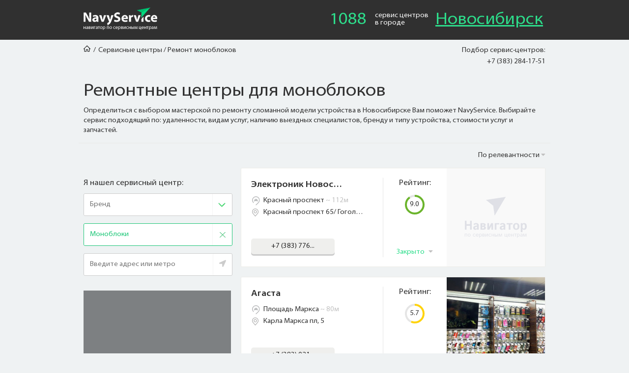

--- FILE ---
content_type: text/html; charset=utf-8
request_url: https://nsk.navyservice.net/monobloki/
body_size: 12501
content:

<!DOCTYPE html>
<html lang="ru">

<head>
    <meta charset="utf-8" />
    <meta name="viewport" content="width=device-width, initial-scale=1.0">
    <title>Адреса сервис центров для моноблоков в Новосибирске | 32 сервиса по ремонту моноблоков на NavyService</title>



    <meta name="wot-verification" content="15646a8dd11dd538a211"/>
<meta name="description" content="Каталог сервисов по ремонту моноблоков, знакомьтесь с ценами и записывайтесь в лучшую мастерскую.">
<meta name="format-detection" content="telephone=no"/>
<meta name='wmail-verification' content='677c93c87be193b3aff9ffddd318eabd' />
<meta name="yandex-verification" content="6eae1c135b6b0f44" />
<meta name="msvalidate.01" content="270795C0E4396DBCD23837570555D23E" />


    <link href="/min/f=/template/css/bootstrap.min.css,/template/css/flexboxgrid.min.css,/template/css/fontawesome/fa.css,/template/css/fonts/stylesheet.css,/template/css/jquery.scrolling-tabs.min.css,/template/css/scss/style.css,/template/css/scss/media.css,/template/css/custom.css&123456" rel="stylesheet" type="text/css">
</head>

<body>

    
        <header>
        <div class="container container-fluid">
            <div class="row">
                <div class="mobdiv">
                    <span class="mobile-menu" data-cityId="42"data-toggle="collapse" data-target="#js_mobMenu"><i class="fas fa-bars"></i></span>
                </div>
                <div class="col-sm-3 around-xs col-xs-auto">
                     <a href="/" class="logo"><img src="/template/images/logo.png"></a>                </div>
                <div class="col-sm-offset-1 col-sm-8">
                    <div class="place-block">
                        <div class="place-block-city">
                            <span class="place-block-count">1088&nbsp;</span>
                            <span class="place-block-count-text">сервис центров<br/> в городе</span>
                            <!-- TODO  Cities choose link -->
                            <div class="place-block-count city collapsed" data-toggle="collapse" data-target="#js_cityslink">
                                <span>Новосибирск</span>
                            </div>
                        </div>
                    </div>
                </div>
            </div>
            <div id="js_mobMenu" class="collapse">
                <div class="services-search-menus">

                    <span data-toggle="collapse" data-target="#js_mobMenuBrand" class="middle-xs">Бренд<i class="fas fa-angle-down"></i></span><ul class="collapse" id="js_mobMenuBrand">
                                <li><span class="mobile_menu" data-url="acer">Acer</span></li>

                            
                                <li><span class="mobile_menu" data-url="alcatel">Alcatel</span></li>

                            
                                <li><span class="mobile_menu" data-url="apple">Apple</span></li>

                            
                                <li><span class="mobile_menu" data-url="asus">Asus</span></li>

                            
                                <li><span class="mobile_menu" data-url="dell">Dell</span></li>

                            
                                <li><span class="mobile_menu" data-url="hp">HP</span></li>

                            
                                <li><span class="mobile_menu" data-url="htc">HTC</span></li>

                            
                                <li><span class="mobile_menu" data-url="huawei">Huawei</span></li>

                            
                                <li><span class="mobile_menu" data-url="lg">LG</span></li>

                            
                                <li><span class="mobile_menu" data-url="lenovo">Lenovo</span></li>

                            
                                <li><span class="mobile_menu" data-url="nokia">Nokia</span></li>

                            
                                <li><span class="mobile_menu" data-url="philips">Philips</span></li>

                            
                                <li><span class="mobile_menu" data-url="samsung">Samsung</span></li>

                            
                                <li><span class="mobile_menu" data-url="sony">Sony</span></li>

                            
                                <li><span class="mobile_menu" data-url="toshiba">Toshiba</span></li>

                            
                                <li><span class="mobile_menu" data-url="bbk">BBK</span></li>

                            
                                <li><span class="mobile_menu" data-url="canon">Canon</span></li>

                            
                                <li><span class="mobile_menu" data-url="msi">MSI</span></li>

                            
                                <li><span class="mobile_menu" data-url="meizu">Meizu</span></li>

                            
                                <li><span class="mobile_menu" data-url="nikon">Nikon</span></li>

                            
                                <li><span class="mobile_menu" data-url="panasonic">Panasonic</span></li>

                            
                                <li><span class="mobile_menu" data-url="xiaomi">Xiaomi</span></li>

                            
                                <li><span class="mobile_menu" data-url="electrolux">Electrolux</span></li>

                            
                                <li><span class="mobile_menu" data-url="indesit">Indesit</span></li>

                            
                                <li><span class="mobile_menu" data-url="ariston">Ariston</span></li>

                            
                                <li><span class="mobile_menu" data-url="bosch">Bosch</span></li>

                            
                                <li><span class="mobile_menu" data-url="epson">Epson</span></li>

                            
                                <li><span class="mobile_menu" data-url="bq">BQ</span></li>

                            
                                <li><span class="mobile_menu" data-url="dexp">DEXP</span></li>

                            
                                <li><span class="mobile_menu" data-url="digma">Digma</span></li>

                            
                                <li><span class="mobile_menu" data-url="explay">Explay</span></li>

                            
                                <li><span class="mobile_menu" data-url="fly">Fly</span></li>

                            
                                <li><span class="mobile_menu" data-url="highscreen">Highscreen</span></li>

                            
                                <li><span class="mobile_menu" data-url="motorola">Motorola</span></li>

                            
                                <li><span class="mobile_menu" data-url="prestigio">Prestigio</span></li>

                            
                                <li><span class="mobile_menu" data-url="texet">teXet</span></li>

                            
                                <li><span class="mobile_menu" data-url="zte">ZTE</span></li>

                            </ul>
                        <span data-toggle="collapse" data-target="#js_mobMenuType" class="middle-xs">Тип устройства <i class="fas fa-angle-down"></i></span><ul class="collapse" id="js_mobMenuType">
                                                            <li><span class="mobile_menu" data-url="smartfoni">Смартфоны</span></li>
                            
                        
                                                            <li><span class="mobile_menu" data-url="plansheti">Планшеты</span></li>
                            
                        
                                                            <li><span class="mobile_menu" data-url="noutbuki">Ноутбуки</span></li>
                            
                        
                                                            <li><span class="mobile_menu" data-url="komputeri">Компьютеры</span></li>
                            
                        
                                                            <li><span class="mobile_menu" data-url="servera">Сервера</span></li>
                            
                        
                                                            <li><span class="mobile_menu" data-url="monobloki">Моноблоки</span></li>
                            
                        
                                                            <li><span class="mobile_menu" data-url="monitori">Мониторы</span></li>
                            
                        
                                                            <li><span class="mobile_menu" data-url="">Принтеры и МФУ</span></li>
                            
                        
                                                            <li><span class="mobile_menu" data-url="televizori">Телевизоры</span></li>
                            
                        
                                                            <li><span class="mobile_menu" data-url="igrovye-pristavki">Игровые приставки</span></li>
                            
                        
                                                            <li><span class="mobile_menu" data-url="fotoapparati">Фотоаппараты</span></li>
                            
                        
                                                            <li><span class="mobile_menu" data-url="holodilniki">Холодильники</span></li>
                            
                        
                                                            <li><span class="mobile_menu" data-url="stiralnye-mashini">Стиральные машины</span></li>
                            
                        
                                                            <li><span class="mobile_menu" data-url="pylesosi">Пылесосы</span></li>
                            
                        
                                                            <li><span class="mobile_menu" data-url="videokamery">Видеокамеры</span></li>
                            
                        
                                                            <li><span class="mobile_menu" data-url="proektory">Проекторы</span></li>
                            
                        
                                                            <li><span class="mobile_menu" data-url="giroskutery">Гироскутеры</span></li>
                            
                        
                                                            <li><span class="mobile_menu" data-url="kvadrokoptery">Квадрокоптеры</span></li>
                            
                        
                                                            <li><span class="mobile_menu" data-url="smart-chasy">Смарт-часы</span></li>
                            
                        
                                                            <li><span class="mobile_menu" data-url="naushniki">Наушники</span></li>
                            
                        </ul>
                    <a href="/sluzhba/kontakti/">Обратная связь</a>
                    <a href="tel:+73832841751"><span>+7 (383) 284-17-51</span></a>
                </div>
            </div>
        </div>
    </header>
    <div id="js_cityslink" class="cityslink collapse">
        <ul class="place-block-dropdown" style="height: 572px">
            <li><a href="https://abakan.navyservice.net/">Абакан</a></li>
<li><a href="https://arkhangelsk.navyservice.net/">Архангельск</a></li>
<li><a href="https://astrakhan.navyservice.net/">Астрахань</a></li>
<li><a href="https://balakovo.navyservice.net/">Балаково</a></li>
<li><a href="https://barnaul.navyservice.net/">Барнаул</a></li>
<li><a href="https://belgorod.navyservice.net/">Белгород</a></li>
<li><a href="https://berdsk.navyservice.net/">Бердск</a></li>
<li><a href="https://biysk.navyservice.net/">Бийск</a></li>
<li><a href="https://blag.navyservice.net/">Благовещенск</a></li>
<li><a href="https://bratsk.navyservice.net/">Братск</a></li>
<li><a href="https://bryansk.navyservice.net/">Брянск</a></li>
<li><a href="https://vn.navyservice.net/">Великий Новгород</a></li>
<li><a href="https://vladivostok.navyservice.net/">Владивосток</a></li>
<li><a href="https://vladimir.navyservice.net/">Владимир</a></li>
<li><a href="https://volgograd.navyservice.net/">Волгоград</a></li>
<li><a href="https://vologda.navyservice.net/">Вологда</a></li>
<li><a href="https://voronezh.navyservice.net/">Воронеж</a></li>
<li><a href="https://ekb.navyservice.net/">Екатеринбург</a></li>
<li><a href="https://ivanovo.navyservice.net/">Иваново</a></li>
<li><a href="https://izhevsk.navyservice.net/">Ижевск</a></li>
<li><a href="https://irkutsk.navyservice.net/">Иркутск</a></li>
<li><a href="https://joshkar-ola.navyservice.net/">Йошкар-Ола</a></li>
<li><a href="https://kazan.navyservice.net/">Казань</a></li>
<li><a href="https://kaliningrad.navyservice.net/">Калининград</a></li>
<li><a href="https://kaluga.navyservice.net/">Калуга</a></li>
<li><a href="https://kemerovo.navyservice.net/">Кемерово</a></li>
<li><a href="https://kirov.navyservice.net/">Киров</a></li>
<li><a href="https://komsomolsk.navyservice.net/">Комсомольск-на-Амуре</a></li>
<li><a href="https://kostroma.navyservice.net/">Кострома</a></li>
<li><a href="https://krasnodar.navyservice.net/">Краснодар</a></li>
<li><a href="https://krasnoyarsk.navyservice.net/">Красноярск</a></li>
<li><a href="https://kurgan.navyservice.net/">Курган</a></li>
<li><a href="https://kursk.navyservice.net/">Курск</a></li>
<li><a href="https://lipetsk.navyservice.net/">Липецк</a></li>
<li><a href="https://magnitogorsk.navyservice.net/">Магнитогорск</a></li>
<li><a href="https://majkop.navyservice.net/">Майкоп</a></li>
<li><a href="https://navyservice.net/">Москва</a></li>
<li><a href="https://murmansk.navyservice.net/">Мурманск</a></li>
<li><a href="https://chelny.navyservice.net/">Набережные Челны</a></li>
<li><a href="https://nizhnevartovsk.navyservice.net/">Нижневартовск</a></li>
<li><a href="https://nizhnekamsk.navyservice.net/">Нижнекамск</a></li>
<li><a href="https://nn.navyservice.net/">Нижний Новгород</a></li>
<li><a href="https://tagil.navyservice.net/">Нижний Тагил</a></li>
<li><a href="https://novokuznetsk.navyservice.net/">Новокузнецк</a></li>
<li><a href="https://novorossiysk.navyservice.net/">Новороссийск</a></li>
<li><a href="https://omsk.navyservice.net/">Омск</a></li>
<li><a href="https://orenburg.navyservice.net/">Оренбург</a></li>
<li><a href="https://orel.navyservice.net/">Орёл</a></li>
<li><a href="https://penza.navyservice.net/">Пенза</a></li>
<li><a href="https://perm.navyservice.net/">Пермь</a></li>
<li><a href="https://petrozavodsk.navyservice.net/">Петрозаводск</a></li>
<li><a href="https://pskov.navyservice.net/">Псков</a></li>
<li><a href="https://rostov.navyservice.net/">Ростов-на-Дону</a></li>
<li><a href="https://ryazan.navyservice.net/">Рязань</a></li>
<li><a href="https://samara.navyservice.net/">Самара</a></li>
<li><a href="https://spb.navyservice.net/">Санкт-Петербург</a></li>
<li><a href="https://saransk.navyservice.net/">Саранск</a></li>
<li><a href="https://saratov.navyservice.net/">Саратов</a></li>
<li><a href="https://sevastopol.navyservice.net/">Севастополь</a></li>
<li><a href="https://simferopol.navyservice.net/">Симферополь</a></li>
<li><a href="https://smolensk.navyservice.net/">Смоленск</a></li>
<li><a href="https://solikamsk.navyservice.net/">Соликамск</a></li>
<li><a href="https://sochi.navyservice.net/">Сочи</a></li>
<li><a href="https://stavropol.navyservice.net/">Ставрополь</a></li>
<li><a href="https://oskol.navyservice.net/">Старый Оскол</a></li>
<li><a href="https://sterlitamak.navyservice.net/">Стерлитамак</a></li>
<li><a href="https://surgut.navyservice.net/">Сургут</a></li>
<li><a href="https://syktyvkar.navyservice.net/">Сыктывкар</a></li>
<li><a href="https://taganrog.navyservice.net/">Таганрог</a></li>
<li><a href="https://tambov.navyservice.net/">Тамбов</a></li>
<li><a href="https://tver.navyservice.net/">Тверь</a></li>
<li><a href="https://togliatti.navyservice.net/">Тольятти</a></li>
<li><a href="https://tomsk.navyservice.net/">Томск</a></li>
<li><a href="https://tula.navyservice.net/">Тула</a></li>
<li><a href="https://tyumen.navyservice.net/">Тюмень</a></li>
<li><a href="https://ulan-ude.navyservice.net/">Улан-Удэ</a></li>
<li><a href="https://ulyanovsk.navyservice.net/">Ульяновск</a></li>
<li><a href="https://ufa.navyservice.net/">Уфа</a></li>
<li><a href="https://khabarovsk.navyservice.net/">Хабаровск</a></li>
<li><a href="https://hanty-mansijsk.navyservice.net/">Ханты-Мансийск</a></li>
<li><a href="https://cheboksary.navyservice.net/">Чебоксары</a></li>
<li><a href="https://chelyabinsk.navyservice.net/">Челябинск</a></li>
<li><a href="https://cherepovets.navyservice.net/">Череповец</a></li>
<li><a href="https://chita.navyservice.net/">Чита</a></li>
<li><a href="https://engels.navyservice.net/">Энгельс</a></li>
<li><a href="https://yakutsk.navyservice.net/">Якутск</a></li>
<li><a href="https://yaroslavl.navyservice.net/">Ярославль</a></li>        </ul>
    </div>
<div class="container container-fluid">
    <div class="row">

        

<div class="col-xs-8">
    
        <ul class="breadcrumbs-list">
            <li><a href="/"><span class="home"></span></a></li>
            <li><span><a href="/services/">Сервисные центры</a>  /  <span>Ремонт моноблоков</span>  </span></li>
        </ul>

</div>
    <div class="col-xs-4">
        <div class="phoneBlockTop">
            Подбор сервис-центров:<br> <a href="tel:+73832841751">+7 (383) 284-17-51</a>
        </div>
    </div>

        <div class="col-xs-12 listing-text">
                <h1>Ремонтные центры для моноблоков</h1>
                <p>Определиться с выбором мастерской по ремонту сломанной модели устройства в Новосибирске Вам поможет NavyService. Выбирайте сервис подходящий по: удаленности, видам услуг, наличию выездных специалистов, бренду и типу устройства, стоимости услуг и запчастей.</p>        </div>

        <div class="col-xs-12 listing-sort middle-xs">
            <!-- кнопка вызова мобильного сайдбара, появляется после 800px --->
            <span id="js_sidebar" class="media800btn">Поиск</span>
            <!---->
            <!-- сортировка, нужно вывести в span, то что выбрано и отметить li классом "active"--->
            <div class="dropdown">
                <span class="op">По релевантности</span>
                <i class="fa fa-caret-down"></i>
                <div class="dropdown-content">
                    <ul class="services-sorting">
                        <li class="active"><span data-id="rel"><span class="icon"><i class="fas fa-filter"></i></span>Релевантность</span></li>
                        <li><span data-id="rate"><span class="icon"><i class="fas fa-star"></i></span>Рейтинг</span></li>
                        <li><span data-id="near"><span class="icon"><i class="fas fa-location-arrow"></i></span>Рядом</span></li>
<!--                        <li><a href="#" data-id="price"><span class="icon"><i class="fas fa-ruble-sign"></i></span>Цена</a></li>-->
                    </ul>
                </div>
            </div>
            <!---->
        </div>

            <div class="col-xs-4 sidebar js_sidebar">
        <span class="close"><i class="fas fa-times"></i></span>
        <aside class="sticky box-row services-search">
            <!-- Фраза на карточке отличается ... Я "нашел" сервисный центр:...-->
            <span class="text-fiterhead">Я <span class="js-title-part">ищу</span> сервисный центр:</span>
            <!---->

            <div class="services-search-inputs"><!--noindex-->
                <select class="select-type" id="brand"><option value="">Бренд</option><option value="1">Acer</option><option value="3">Apple</option><option value="4">Asus</option><option value="5">Dell</option><option value="7">HP</option><option value="10">LG</option><option value="11">Lenovo</option><option value="118">MSI</option></select><div class="combo-select green">
                            <div class="combo-arrow combo-close"></div>
                            <input type="text" placeholder="Техника" class="text-input combo-input" value="Моноблоки" readonly>
                            <input type="hidden" name="type" id="type" value="6">
                      </div><div class="navy-form services-search-item item""><div class="navy-form-icon navy-form-icon-right">
                            <span class="icon combo-location"><i class="fas fa-location-arrow"></i></span>
                            <input type="text" placeholder="Введите адрес или метро" class="navy-input text-input combo-input" id="location" value="">
                            <input type="hidden" class="no_param" name="x" value="0" id="x">
                            <input type="hidden" class="no_param" name="y" value="0" id="y">
                        </div>
                    </div><input type="hidden" name="city" value="42" id="city"/>                <!--/noindex-->
            </div>
        </aside>
        <!-- Блок с картой -->
                <div class="map" id="map"></div>
                            <div class="box-row"><span class="text-fiterhead">Ближайшие метро:</span><a class="sidebar-link" href="/studencheskaya/monobloki/">
                                        <div class="metro-icon subway subway-red">Студенческая</div>
                                    </a><a class="sidebar-link" href="/rechnoi-vokzal/monobloki/">
                                        <div class="metro-icon subway subway-red">Речной вокзал</div>
                                    </a><a class="sidebar-link" href="/ploshad-lenina/monobloki/">
                                        <div class="metro-icon subway subway-red">Площадь Ленина</div>
                                    </a><a class="sidebar-link" href="/oktyabrskaya/monobloki/">
                                        <div class="metro-icon subway subway-red">Октябрьская</div>
                                    </a><a class="sidebar-link" href="/zaeltsovskaya/monobloki/">
                                        <div class="metro-icon subway subway-red">Заельцовская</div>
                                    </a><a class="sidebar-link" href="/sibirskaya/monobloki/">
                                        <div class="metro-icon subway subway-green">Сибирская</div>
                                    </a><a class="sidebar-link" href="/krasnyi-prospekt/monobloki/">
                                        <div class="metro-icon subway subway-red">Красный проспект</div>
                                    </a><a class="sidebar-link" href="/ploshad-marksa/monobloki/">
                                        <div class="metro-icon subway subway-red">Площадь Маркса</div>
                                    </a><a class="sidebar-link" href="/marshala-pokryshkina/monobloki/">
                                        <div class="metro-icon subway subway-green">Маршала Покрышкина</div>
                                    </a><a class="sidebar-link" href="/gagarinskaya/monobloki/">
                                        <div class="metro-icon subway subway-red">Гагаринская</div>
                                    </a><a class="sidebar-link" href="/garina-mihailovskogo/monobloki/">
                                        <div class="metro-icon subway subway-green">Площадь Гарина-Михайловского</div>
                                    </a><a class="sidebar-link" href="/zolotaya-niva/monobloki/">
                                        <div class="metro-icon subway subway-green">Золотая нива</div>
                                    </a></div>        
                    <div class="box-row  cust-bdt">
                <span class="text-fiterhead">Информация</span>
                <div class="footer-copyright">Обратите внимание: все данные на портале были собраны с официальных сайтов сервис центров - перед поездкой желательно связаться по телефону для проверки актуального графика работы подходящей вам фирмы. В случае обнаружения на сайте не достоверных материалов или разнообразных недоработок, пожалуйста напишите нам.</div>
            </div>
                <div class="services-search-info box-row like-it-form" style="position: relative">

    <span class="text-fiterhead"> Нашли то, что искали ?</span>
    <p>Оцените удобство:</p>
    <div id="rating" class="rating-choice can">
        <span id="pllus" class="btn btn_sm rating-plus green btn_green js_btn"><i class="far fa-thumbs-up"></i></span>
        <span id="minus" class="btn btn_sm rating-minus red btn_red js_btn"><i class="far fa-thumbs-down"></i></span>
    </div>
    <div class="footer-copyright js_like-it-form">
        <div class="contacts-form">
            <div class="reviews-form" id="addcomments">
                <div id="nones" class="none navy-form" style="display: none">
                    <div class="input-block input-textarea input-required navy-required">
                        <textarea class="navy-input" id="description" name="description" placeholder="Расскажите, какие впечатления оставил наш ассортимент"></textarea>
                    </div>
                    <div class="review-error col-md-12 start-xs" style="display: block; margin-bottom: 15px"></div>
                    <div class="input-btn"><input type="button" class="btn btn_yellow js_btn-send" value="Отправить"/></div>
                </div>
            </div>
        </div>
    </div>
    <div class="row col-xs-12 middle-xs" id="addcommentssps" style="display: none">
        <div class="col-xs-10">
            <p class="title">Спасибо за отзыв!</p>
            <p>Ваш отзыв появится, как только его проверит модератор на достоверность.</p>
        </div>
        <div class="col-xs-2">
            <img src="/template/images/speedometer.svg" width="100%">
        </div>
    </div>

</div>            </div>

        <div class="col-xs-8 content">
            <div class="services-listing"><a id="item-0" href="https://nsk.navyservice.net/redfix-nsk-/ceni/" class="item" itemscope itemtype="http://schema.org/Organization"><span itemscope itemtype="http://schema.org/LocalBusiness"><meta itemprop="name" content="Электроник Новосибирск"/><meta itemprop="address" content="Красный проспект 65/ Гоголя 5"/><meta itemprop="image" content="https://navyservice.net/template/images/servicepict/empty.png"/><meta itemprop="telephone" content="8 (383) 388-94-39"/><time itemprop="openingHours" datetime="Mo-Fr 10:00-20:00"></time><time itemprop="openingHours" datetime="Sa-Su 10:00-20:00"></time></span><meta itemprop="name" content="Электроник Новосибирск"/><div class="services-listing-about" itemprop="address" itemscope itemtype="http://schema.org/PostalAddress"><div class="services-listing-flex"><div class="name-card name" itemprop="name"><div>Электроник Новосибирск</div><div class="status"></div></div><div class="metro-icon subway subway-red">Красный проспект<span class = "grey_pre"> ~ 112м</span></div><div class="map-icon subway address" itemprop="streetAddress">Красный проспект 65/ Гоголя 5</div><meta itemprop="addressLocality" content="Новосибирск"/><meta itemprop="telephone" content="8 (383) 388-94-39"/> </div><div class="services-listing-flex"><div class="phone-wrapper"><div class="phone phone-up" data-service_id="36414"><span class="btn btn_grey show_me_phone">+7 (383) 776...</span></div></div></div></div><span itemprop="location" itemscope itemtype="http://schema.org/Place"><meta itemprop="telephone" content="8 (383) 388-94-39"/><meta itemprop="name" content="Электроник Новосибирск"/><meta itemprop="address" content="Красный проспект 65/ Гоголя 5"/><span itemprop="geo" itemscope itemtype="http://schema.org/GeoCoordinates"><meta itemprop="latitude" content="55.0425"/><meta itemprop="longitude" content="82.9165"/></span></span><!--noindex--><div class="services-listing-rating" itemprop="aggregateRating" itemscope itemtype="http://schema.org/AggregateRating"><div class="services-listing-flex"><div class="rating-title new">Рейтинг:</div><div class="rating-bar" data-value="0.903"><canvas width="40" height="40"></canvas><span itemprop="ratingValue">9.0</span><meta itemprop="ratingCount" content="0"/><meta itemprop="bestRating" content="10"/><meta itemprop="worstRating" content="1.0"/></div></div><!--/noindex--><div class="services-listing-flex t-center"><div class="badge-block "></div><div class="opentime"><span>Закрыто</span>&nbsp;<i class="fa fa-caret-down"></i><ul><li>будни: 10 - 20</li><li>cб: 10 - 20</li><li>вс: 10 - 20</li></ul></div></div></div><div class="services-listing-image"><img src="/template/images/servicepict/empty.png"></div></a><a id="item-1" href="https://nsk.navyservice.net/agasta-karla-marksa/ceni/" class="item" itemscope itemtype="http://schema.org/Organization"><span itemscope itemtype="http://schema.org/LocalBusiness"><meta itemprop="name" content="Агаста"/><meta itemprop="address" content="Карла Маркса пл, 5"/><meta itemprop="image" content="https://navyservice.net/upload/200_200/5d67a80105ed7.jpg"/><meta itemprop="telephone" content="8 (383) 288-88-77"/><time itemprop="openingHours" datetime="Mo-Fr 10:00-20:00"></time><time itemprop="openingHours" datetime="Sa-Su 10:00-20:00"></time></span><meta itemprop="name" content="Агаста"/><div class="services-listing-about" itemprop="address" itemscope itemtype="http://schema.org/PostalAddress"><div class="services-listing-flex"><div class="name-card name" itemprop="name"><div>Агаста</div><div class="status"></div></div><div class="metro-icon subway subway-red">Площадь Маркса<span class = "grey_pre"> ~ 80м</span></div><div class="map-icon subway address" itemprop="streetAddress">Карла Маркса пл, 5</div><meta itemprop="addressLocality" content="Новосибирск"/><meta itemprop="telephone" content="8 (383) 288-88-77"/> </div><div class="services-listing-flex"><div class="phone-wrapper"><div class="phone phone-up" data-service_id="7796"><span class="btn btn_grey show_me_phone">+7 (383) 921...</span></div></div></div></div><span itemprop="location" itemscope itemtype="http://schema.org/Place"><meta itemprop="telephone" content="8 (383) 288-88-77"/><meta itemprop="name" content="Агаста"/><meta itemprop="address" content="Карла Маркса пл, 5"/><span itemprop="geo" itemscope itemtype="http://schema.org/GeoCoordinates"><meta itemprop="latitude" content="54.9824"/><meta itemprop="longitude" content="82.8927"/></span></span><!--noindex--><div class="services-listing-rating" itemprop="aggregateRating" itemscope itemtype="http://schema.org/AggregateRating"><div class="services-listing-flex"><div class="rating-title new">Рейтинг:</div><div class="rating-bar" data-value="0.565"><canvas width="40" height="40"></canvas><span itemprop="ratingValue">5.7</span><meta itemprop="ratingCount" content="0"/><meta itemprop="bestRating" content="10"/><meta itemprop="worstRating" content="1.0"/></div></div><!--/noindex--><div class="services-listing-flex t-center"><div class="badge-block "></div><div class="opentime"><span>Закрыто</span>&nbsp;<i class="fa fa-caret-down"></i><ul><li>будни: 10 - 20</li><li>cб: 10 - 20</li><li>вс: 10 - 20</li></ul></div></div></div><div class="services-listing-image"><img src="/upload/200_200/5d67a80105ed7.jpg"></div></a><a id="item-2" href="https://nsk.navyservice.net/ajklab/ceni/" class="item" itemscope itemtype="http://schema.org/Organization"><span itemscope itemtype="http://schema.org/LocalBusiness"><meta itemprop="name" content="iClub - центр сервиса, продаж электроники в Новосибирске"/><meta itemprop="address" content="​Коммунистическая, 35"/><meta itemprop="image" content="https://navyservice.net/upload/200_200/5e106757dfb3b.jpg"/><meta itemprop="telephone" content="8 (383) 213-37-33"/><time itemprop="openingHours" datetime="Mo-Fr 10:00-20:00"></time><time itemprop="openingHours" datetime="Sa-Su 10:00-20:00"></time></span><meta itemprop="name" content="iClub - центр сервиса, продаж электроники в Новосибирске"/><div class="services-listing-about" itemprop="address" itemscope itemtype="http://schema.org/PostalAddress"><div class="services-listing-flex"><div class="name-card name" itemprop="name"><div>iClub - центр сервиса, продаж электроники в Новосибирске</div><div class="status"></div></div><div class="metro-icon subway subway-red">Площадь Ленина<span class = "grey_pre"> ~ 700м</span></div><div class="map-icon subway address" itemprop="streetAddress">​Коммунистическая, 35</div><meta itemprop="addressLocality" content="Новосибирск"/><meta itemprop="telephone" content="8 (383) 213-37-33"/> </div><div class="services-listing-flex"><div class="phone-wrapper"><div class="phone phone-up" data-service_id="18905"><span class="btn btn_grey show_me_phone">+7 (383) 522...</span></div></div></div></div><span itemprop="location" itemscope itemtype="http://schema.org/Place"><meta itemprop="telephone" content="8 (383) 213-37-33"/><meta itemprop="name" content="iClub - центр сервиса, продаж электроники в Новосибирске"/><meta itemprop="address" content="​Коммунистическая, 35"/><span itemprop="geo" itemscope itemtype="http://schema.org/GeoCoordinates"><meta itemprop="latitude" content="55.0236"/><meta itemprop="longitude" content="82.9202"/></span></span><!--noindex--><div class="services-listing-rating" itemprop="aggregateRating" itemscope itemtype="http://schema.org/AggregateRating"><div class="services-listing-flex"><div class="rating-title new">Рейтинг:</div><div class="rating-bar" data-value="0.561"><canvas width="40" height="40"></canvas><span itemprop="ratingValue">5.6</span><meta itemprop="ratingCount" content="0"/><meta itemprop="bestRating" content="10"/><meta itemprop="worstRating" content="1.0"/></div></div><!--/noindex--><div class="services-listing-flex t-center"><div class="badge-block "><i class="fas fa-dolly" data-toggle="tooltip" data-placement="top" title="Пункт выдачи заказа"></i></div><div class="opentime"><span>Закрыто</span>&nbsp;<i class="fa fa-caret-down"></i><ul><li>будни: 10 - 20</li><li>cб: 10 - 20</li><li>вс: 10 - 20</li></ul></div></div></div><div class="services-listing-image"><img src="/upload/200_200/5e106757dfb3b.jpg"></div></a><a id="item-3" href="https://nsk.navyservice.net/remontoff-dusi-kovalchuk/ceni/" class="item" itemscope itemtype="http://schema.org/Organization"><span itemscope itemtype="http://schema.org/LocalBusiness"><meta itemprop="name" content="Ремонтоff"/><meta itemprop="address" content=" Советская, 22"/><meta itemprop="image" content="https://navyservice.net/upload/200_200/5d94814f8fd9a.jpg"/><meta itemprop="telephone" content="8 (383) 383-08-81"/><time itemprop="openingHours" datetime="Mo-Fr 09:00-21:00"></time><time itemprop="openingHours" datetime="Sa-Su 09:00-21:00"></time></span><meta itemprop="name" content="Ремонтоff"/><div class="services-listing-about" itemprop="address" itemscope itemtype="http://schema.org/PostalAddress"><div class="services-listing-flex"><div class="name-card name" itemprop="name"><div>Ремонтоff</div><div class="status"></div></div><div class="metro-icon subway subway-red">Площадь Ленина<span class = "grey_pre"> ~ 394м</span></div><div class="map-icon subway address" itemprop="streetAddress"> Советская, 22</div><meta itemprop="addressLocality" content="Новосибирск"/><meta itemprop="telephone" content="8 (383) 383-08-81"/> </div><div class="services-listing-flex"><div class="phone-wrapper"><div class="phone phone-up" data-service_id="7806"><span class="btn btn_grey show_me_phone">+7 (383) 743...</span></div></div></div></div><span itemprop="location" itemscope itemtype="http://schema.org/Place"><meta itemprop="telephone" content="8 (383) 383-08-81"/><meta itemprop="name" content="Ремонтоff"/><meta itemprop="address" content=" Советская, 22"/><span itemprop="geo" itemscope itemtype="http://schema.org/GeoCoordinates"><meta itemprop="latitude" content="55.0324"/><meta itemprop="longitude" content="82.9161"/></span></span><!--noindex--><div class="services-listing-rating" itemprop="aggregateRating" itemscope itemtype="http://schema.org/AggregateRating"><div class="services-listing-flex"><div class="rating-title new">Рейтинг:</div><div class="rating-bar" data-value="0.559"><canvas width="40" height="40"></canvas><span itemprop="ratingValue">5.6</span><meta itemprop="ratingCount" content="0"/><meta itemprop="bestRating" content="10"/><meta itemprop="worstRating" content="1.0"/></div></div><!--/noindex--><div class="services-listing-flex t-center"><div class="badge-block "></div><div class="opentime"><span>Закрыто</span>&nbsp;<i class="fa fa-caret-down"></i><ul><li>будни: 09 - 21</li><li>cб: 09 - 21</li><li>вс: 09 - 21</li></ul></div></div></div><div class="services-listing-image"><img src="/upload/200_200/5d94814f8fd9a.jpg"></div></a><a id="item-4" href="https://nsk.navyservice.net/regionalnyy-kirova/ceni/" class="item garant" itemscope itemtype="http://schema.org/Organization"><span itemscope itemtype="http://schema.org/LocalBusiness"><meta itemprop="name" content="Региональный Сервисный Центр"/><meta itemprop="address" content="Ямская 39"/><meta itemprop="image" content="https://navyservice.net/template/images/servicepict/empty.png"/><meta itemprop="telephone" content="8 (383) 246-06-87"/><time itemprop="openingHours" datetime="Mo-Fr 09:00-18:00"></time></span><meta itemprop="name" content="Региональный Сервисный Центр"/><div class="services-listing-about" itemprop="address" itemscope itemtype="http://schema.org/PostalAddress"><div class="services-listing-flex"><div class="name-card name" itemprop="name"><div>Региональный Сервисный Центр</div><div class="status"><span class="status_garant" data-toggle="tooltip" data-placement="left" title="официальный"></span></div></div><div class="metro-icon subway subway-red">Заельцовская<span class = "grey_pre"> ~ 2691408м</span></div><div class="map-icon subway address" itemprop="streetAddress">Ямская 39</div><meta itemprop="addressLocality" content="Новосибирск"/><meta itemprop="telephone" content="8 (383) 246-06-87"/> </div><div class="services-listing-flex"><div class="reviews">Отзывы: 1</div><div class="phone-wrapper"><div class="phone phone-up" data-service_id="1839"><span class="btn btn_grey show_me_phone">+7 (383) 406...</span></div></div></div></div><span itemprop="location" itemscope itemtype="http://schema.org/Place"><meta itemprop="telephone" content="8 (383) 246-06-87"/><meta itemprop="name" content="Региональный Сервисный Центр"/><meta itemprop="address" content="Ямская 39"/><span itemprop="geo" itemscope itemtype="http://schema.org/GeoCoordinates"><meta itemprop="latitude" content="60.0352"/><meta itemprop="longitude" content="37.8249"/></span></span><!--noindex--><div class="services-listing-rating" itemprop="aggregateRating" itemscope itemtype="http://schema.org/AggregateRating"><div class="services-listing-flex"><div class="rating-title new">Рейтинг:</div><div class="rating-bar" data-value="0.517"><canvas width="40" height="40"></canvas><span itemprop="ratingValue">5.2</span><meta itemprop="ratingCount" content="1"/><meta itemprop="bestRating" content="10"/><meta itemprop="worstRating" content="1.0"/></div></div><!--/noindex--><div class="services-listing-flex t-center"><div class="badge-block "></div><div class="opentime"><span>Закрыто</span>&nbsp;<i class="fa fa-caret-down"></i><ul><li>будни: 09 - 18</li><li>cб: закрыт</li><li>вс: закрыт</li></ul></div></div></div><div class="services-listing-image"><img src="/template/images/servicepict/empty.png"></div></a><a id="item-5" href="https://nsk.navyservice.net/rss-urickogo/ceni/" class="item garant" itemscope itemtype="http://schema.org/Organization"><span itemscope itemtype="http://schema.org/LocalBusiness"><meta itemprop="name" content="RSS "/><meta itemprop="address" content="Урицкого ул, 37"/><meta itemprop="image" content="https://navyservice.net/template/images/servicepict/empty.png"/><meta itemprop="telephone" content="8 (383) 303-45-00"/><time itemprop="openingHours" datetime="Mo-Fr 09:00-18:00"></time></span><meta itemprop="name" content="RSS "/><div class="services-listing-about" itemprop="address" itemscope itemtype="http://schema.org/PostalAddress"><div class="services-listing-flex"><div class="name-card name" itemprop="name"><div>RSS </div><div class="status"><span class="status_garant" data-toggle="tooltip" data-placement="left" title="официальный"></span></div></div><div class="metro-icon subway subway-red">Площадь Ленина<span class = "grey_pre"> ~ 566м</span></div><div class="map-icon subway address" itemprop="streetAddress">Урицкого ул, 37</div><meta itemprop="addressLocality" content="Новосибирск"/><meta itemprop="telephone" content="8 (383) 303-45-00"/> </div><div class="services-listing-flex"><div class="reviews">Отзывы: 1</div><div class="phone-wrapper"><div class="phone phone-up" data-service_id="1836"><span class="btn btn_grey show_me_phone">+7 (383) 192...</span></div></div></div></div><span itemprop="location" itemscope itemtype="http://schema.org/Place"><meta itemprop="telephone" content="8 (383) 303-45-00"/><meta itemprop="name" content="RSS "/><meta itemprop="address" content="Урицкого ул, 37"/><span itemprop="geo" itemscope itemtype="http://schema.org/GeoCoordinates"><meta itemprop="latitude" content="55.0312"/><meta itemprop="longitude" content="82.9119"/></span></span><!--noindex--><div class="services-listing-rating" itemprop="aggregateRating" itemscope itemtype="http://schema.org/AggregateRating"><div class="services-listing-flex"><div class="rating-title new">Рейтинг:</div><div class="rating-bar" data-value="0.512"><canvas width="40" height="40"></canvas><span itemprop="ratingValue">5.1</span><meta itemprop="ratingCount" content="1"/><meta itemprop="bestRating" content="10"/><meta itemprop="worstRating" content="1.0"/></div></div><!--/noindex--><div class="services-listing-flex t-center"><div class="badge-block "></div><div class="opentime"><span>Закрыто</span>&nbsp;<i class="fa fa-caret-down"></i><ul><li>будни: 09 - 18</li><li>cб: закрыт</li><li>вс: закрыт</li></ul></div></div></div><div class="services-listing-image"><img src="/template/images/servicepict/empty.png"></div></a><a id="item-6" href="https://nsk.navyservice.net/aleks-mobayl-vokzalnaya/ceni/" class="item" itemscope itemtype="http://schema.org/Organization"><span itemscope itemtype="http://schema.org/LocalBusiness"><meta itemprop="name" content="Алекс Мобайл"/><meta itemprop="address" content="Вокзальная магистраль ул, 8Б"/><meta itemprop="image" content="https://navyservice.net/template/images/servicepict/empty.png"/><meta itemprop="telephone" content="8 (383) 310-33-52"/><time itemprop="openingHours" datetime="Mo-Fr 10:00-18:00"></time></span><meta itemprop="name" content="Алекс Мобайл"/><div class="services-listing-about" itemprop="address" itemscope itemtype="http://schema.org/PostalAddress"><div class="services-listing-flex"><div class="name-card name" itemprop="name"><div>Алекс Мобайл</div><div class="status"></div></div><div class="metro-icon subway subway-green">Площадь Гарина-Михайловского<span class = "grey_pre"> ~ 592м</span></div><div class="map-icon subway address" itemprop="streetAddress">Вокзальная магистраль ул, 8Б</div><meta itemprop="addressLocality" content="Новосибирск"/><meta itemprop="telephone" content="8 (383) 310-33-52"/> </div><div class="services-listing-flex"><div class="phone-wrapper"><div class="phone phone-up" data-service_id="11483"><span class="btn btn_grey show_me_phone">+7 (383) 645...</span></div></div></div></div><span itemprop="location" itemscope itemtype="http://schema.org/Place"><meta itemprop="telephone" content="8 (383) 310-33-52"/><meta itemprop="name" content="Алекс Мобайл"/><meta itemprop="address" content="Вокзальная магистраль ул, 8Б"/><span itemprop="geo" itemscope itemtype="http://schema.org/GeoCoordinates"><meta itemprop="latitude" content="55.033"/><meta itemprop="longitude" content="82.907"/></span></span><!--noindex--><div class="services-listing-rating" itemprop="aggregateRating" itemscope itemtype="http://schema.org/AggregateRating"><div class="services-listing-flex"><div class="rating-title new">Рейтинг:</div><div class="rating-bar" data-value="0.51"><canvas width="40" height="40"></canvas><span itemprop="ratingValue">5.1</span><meta itemprop="ratingCount" content="0"/><meta itemprop="bestRating" content="10"/><meta itemprop="worstRating" content="1.0"/></div></div><!--/noindex--><div class="services-listing-flex t-center"><div class="badge-block "></div><div class="opentime"><span>Закрыто</span>&nbsp;<i class="fa fa-caret-down"></i><ul><li>будни: 10 - 18</li><li>cб: 10 - 14</li><li>вс: закрыт</li></ul></div></div></div><div class="services-listing-image"><img src="/template/images/servicepict/empty.png"></div></a><a id="item-7" href="https://nsk.navyservice.net/centr-mobilnogo-remonta/ceni/" class="item" itemscope itemtype="http://schema.org/Organization"><span itemscope itemtype="http://schema.org/LocalBusiness"><meta itemprop="name" content="Центр Мобильного Ремонта"/><meta itemprop="address" content="Немировича-Данченко ул, 165"/><meta itemprop="image" content="https://navyservice.net/template/images/servicepict/empty.png"/><meta itemprop="telephone" content="8 (383) 213-45-19"/><time itemprop="openingHours" datetime="Mo-Fr 10:00-19:00"></time></span><meta itemprop="name" content="Центр Мобильного Ремонта"/><div class="services-listing-about" itemprop="address" itemscope itemtype="http://schema.org/PostalAddress"><div class="services-listing-flex"><div class="name-card name" itemprop="name"><div>Центр Мобильного Ремонта</div><div class="status"></div></div><div class="metro-icon subway subway-red">Студенческая<span class = "grey_pre"> ~ 426м</span></div><div class="map-icon subway address" itemprop="streetAddress">Немировича-Данченко ул, 165</div><meta itemprop="addressLocality" content="Новосибирск"/><meta itemprop="telephone" content="8 (383) 213-45-19"/> </div><div class="services-listing-flex"><div class="phone-wrapper"><div class="phone phone-up" data-service_id="11540"><span class="btn btn_grey show_me_phone">+7 (383) 527...</span></div></div></div></div><span itemprop="location" itemscope itemtype="http://schema.org/Place"><meta itemprop="telephone" content="8 (383) 213-45-19"/><meta itemprop="name" content="Центр Мобильного Ремонта"/><meta itemprop="address" content="Немировича-Данченко ул, 165"/><span itemprop="geo" itemscope itemtype="http://schema.org/GeoCoordinates"><meta itemprop="latitude" content="54.988"/><meta itemprop="longitude" content="82.913"/></span></span><!--noindex--><div class="services-listing-rating" itemprop="aggregateRating" itemscope itemtype="http://schema.org/AggregateRating"><div class="services-listing-flex"><div class="rating-title new">Рейтинг:</div><div class="rating-bar" data-value="0.509"><canvas width="40" height="40"></canvas><span itemprop="ratingValue">5.1</span><meta itemprop="ratingCount" content="0"/><meta itemprop="bestRating" content="10"/><meta itemprop="worstRating" content="1.0"/></div></div><!--/noindex--><div class="services-listing-flex t-center"><div class="badge-block "></div><div class="opentime"><span>Закрыто</span>&nbsp;<i class="fa fa-caret-down"></i><ul><li>будни: 10 - 19</li><li>cб: закрыт</li><li>вс: закрыт</li></ul></div></div></div><div class="services-listing-image"><img src="/template/images/servicepict/empty.png"></div></a><a id="item-8" href="https://nsk.navyservice.net/a-plyus-karla-marksa/ceni/" class="item" itemscope itemtype="http://schema.org/Organization"><span itemscope itemtype="http://schema.org/LocalBusiness"><meta itemprop="name" content="А Плюс"/><meta itemprop="address" content="Советская 52 (вход с левого торца, цокольный этаж)."/><meta itemprop="image" content="https://navyservice.net/template/images/servicepict/empty.png"/><meta itemprop="telephone" content="8 (913) 452-80-55"/><time itemprop="openingHours" datetime="Mo-Fr 10:00-20:00"></time><time itemprop="openingHours" datetime="Sa-Su 10:00-20:00"></time></span><meta itemprop="name" content="А Плюс"/><div class="services-listing-about" itemprop="address" itemscope itemtype="http://schema.org/PostalAddress"><div class="services-listing-flex"><div class="name-card name" itemprop="name"><div>А Плюс</div><div class="status"></div></div><div class="metro-icon subway subway-red">Красный проспект<span class = "grey_pre"> ~ 374м</span></div><div class="map-icon subway address" itemprop="streetAddress">Советская 52 (вход с левого торца, цокольный этаж).</div><meta itemprop="addressLocality" content="Новосибирск"/><meta itemprop="telephone" content="8 (913) 452-80-55"/> </div><div class="services-listing-flex"><div class="phone-wrapper"><div class="phone phone-up" data-service_id="11511"><span class="btn btn_grey show_me_phone">+7 (383) 397...</span></div></div></div></div><span itemprop="location" itemscope itemtype="http://schema.org/Place"><meta itemprop="telephone" content="8 (913) 452-80-55"/><meta itemprop="name" content="А Плюс"/><meta itemprop="address" content="Советская 52 (вход с левого торца, цокольный этаж)."/><span itemprop="geo" itemscope itemtype="http://schema.org/GeoCoordinates"><meta itemprop="latitude" content="55.0439"/><meta itemprop="longitude" content="82.913"/></span></span><!--noindex--><div class="services-listing-rating" itemprop="aggregateRating" itemscope itemtype="http://schema.org/AggregateRating"><div class="services-listing-flex"><div class="rating-title new">Рейтинг:</div><div class="rating-bar" data-value="0.501"><canvas width="40" height="40"></canvas><span itemprop="ratingValue">5.0</span><meta itemprop="ratingCount" content="0"/><meta itemprop="bestRating" content="10"/><meta itemprop="worstRating" content="1.0"/></div></div><!--/noindex--><div class="services-listing-flex t-center"><div class="badge-block "></div><div class="opentime"><span>Закрыто</span>&nbsp;<i class="fa fa-caret-down"></i><ul><li>будни: 10 - 20</li><li>cб: 10 - 20</li><li>вс: 10 - 20</li></ul></div></div></div><div class="services-listing-image"><img src="/template/images/servicepict/empty.png"></div></a><a id="item-9" href="https://nsk.navyservice.net/gsm-market/ceni/" class="item" itemscope itemtype="http://schema.org/Organization"><span itemscope itemtype="http://schema.org/LocalBusiness"><meta itemprop="name" content="GSM-Market"/><meta itemprop="address" content="​Троллейная, 2"/><meta itemprop="image" content="https://navyservice.net/template/images/servicepict/empty.png"/><meta itemprop="telephone" content="8 (952) 900-30-33"/><time itemprop="openingHours" datetime="Mo-Fr 10:00-20:00"></time><time itemprop="openingHours" datetime="Sa-Su 10:00-20:00"></time></span><meta itemprop="name" content="GSM-Market"/><div class="services-listing-about" itemprop="address" itemscope itemtype="http://schema.org/PostalAddress"><div class="services-listing-flex"><div class="name-card name" itemprop="name"><div>GSM-Market</div><div class="status"></div></div><div class="metro-icon subway subway-red">Площадь Маркса<span class = "grey_pre"> ~ 2623м</span></div><div class="map-icon subway address" itemprop="streetAddress">​Троллейная, 2</div><meta itemprop="addressLocality" content="Новосибирск"/><meta itemprop="telephone" content="8 (952) 900-30-33"/> </div><div class="services-listing-flex"><div class="phone-wrapper"><div class="phone phone-up" data-service_id="18901"><span class="btn btn_grey show_me_phone">+7 (383) 456...</span></div></div></div></div><span itemprop="location" itemscope itemtype="http://schema.org/Place"><meta itemprop="telephone" content="8 (952) 900-30-33"/><meta itemprop="name" content="GSM-Market"/><meta itemprop="address" content="​Троллейная, 2"/><span itemprop="geo" itemscope itemtype="http://schema.org/GeoCoordinates"><meta itemprop="latitude" content="54.9935"/><meta itemprop="longitude" content="82.8561"/></span></span><!--noindex--><div class="services-listing-rating" itemprop="aggregateRating" itemscope itemtype="http://schema.org/AggregateRating"><div class="services-listing-flex"><div class="rating-title new">Рейтинг:</div><div class="rating-bar" data-value="0.5"><canvas width="40" height="40"></canvas><span itemprop="ratingValue">5.0</span><meta itemprop="ratingCount" content="0"/><meta itemprop="bestRating" content="10"/><meta itemprop="worstRating" content="1.0"/></div></div><!--/noindex--><div class="services-listing-flex t-center"><div class="badge-block "></div><div class="opentime"><span>Закрыто</span>&nbsp;<i class="fa fa-caret-down"></i><ul><li>будни: 10 - 20</li><li>cб: 10 - 20</li><li>вс: 10 - 20</li></ul></div></div></div><div class="services-listing-image"><img src="/template/images/servicepict/empty.png"></div></a><a id="item-10" href="https://nsk.navyservice.net/fix-54/ceni/" class="item" itemscope itemtype="http://schema.org/Organization"><span itemscope itemtype="http://schema.org/LocalBusiness"><meta itemprop="name" content="Fix-54"/><meta itemprop="address" content="Гоголя, 15"/><meta itemprop="image" content="https://navyservice.net/template/images/servicepict/empty.png"/><meta itemprop="telephone" content="8 (383) 258-53-68"/><time itemprop="openingHours" datetime="Mo-Fr 10:00-18:00"></time></span><meta itemprop="name" content="Fix-54"/><div class="services-listing-about" itemprop="address" itemscope itemtype="http://schema.org/PostalAddress"><div class="services-listing-flex"><div class="name-card name" itemprop="name"><div>Fix-54</div><div class="status"></div></div><div class="metro-icon subway subway-green">Сибирская<span class = "grey_pre"> ~ 325м</span></div><div class="map-icon subway address" itemprop="streetAddress">Гоголя, 15</div><meta itemprop="addressLocality" content="Новосибирск"/><meta itemprop="telephone" content="8 (383) 258-53-68"/> </div><div class="services-listing-flex"><div class="phone-wrapper"><div class="phone phone-up" data-service_id="18886"><span class="btn btn_grey show_me_phone">+7 (383) 139...</span></div></div></div></div><span itemprop="location" itemscope itemtype="http://schema.org/Place"><meta itemprop="telephone" content="8 (383) 258-53-68"/><meta itemprop="name" content="Fix-54"/><meta itemprop="address" content="Гоголя, 15"/><span itemprop="geo" itemscope itemtype="http://schema.org/GeoCoordinates"><meta itemprop="latitude" content="55.0433"/><meta itemprop="longitude" content="82.9241"/></span></span><!--noindex--><div class="services-listing-rating" itemprop="aggregateRating" itemscope itemtype="http://schema.org/AggregateRating"><div class="services-listing-flex"><div class="rating-title new">Рейтинг:</div><div class="rating-bar" data-value="0.5"><canvas width="40" height="40"></canvas><span itemprop="ratingValue">5.0</span><meta itemprop="ratingCount" content="0"/><meta itemprop="bestRating" content="10"/><meta itemprop="worstRating" content="1.0"/></div></div><!--/noindex--><div class="services-listing-flex t-center"><div class="badge-block "></div><div class="opentime"><span>Закрыто</span>&nbsp;<i class="fa fa-caret-down"></i><ul><li>будни: 10 - 18</li><li>cб: закрыт</li><li>вс: закрыт</li></ul></div></div></div><div class="services-listing-image"><img src="/template/images/servicepict/empty.png"></div></a><a id="item-11" href="https://nsk.navyservice.net/ion/ceni/" class="item" itemscope itemtype="http://schema.org/Organization"><span itemscope itemtype="http://schema.org/LocalBusiness"><meta itemprop="name" content="ИОН+"/><meta itemprop="address" content="​Земнухова, 7"/><meta itemprop="image" content="https://navyservice.net/template/images/servicepict/empty.png"/><meta itemprop="telephone" content="8 (913) 478-87-87"/><time itemprop="openingHours" datetime="Mo-Fr 11:00-20:00"></time></span><meta itemprop="name" content="ИОН+"/><div class="services-listing-about" itemprop="address" itemscope itemtype="http://schema.org/PostalAddress"><div class="services-listing-flex"><div class="name-card name" itemprop="name"><div>ИОН+</div><div class="status"></div></div><div class="metro-icon subway subway-red">Заельцовская<span class = "grey_pre"> ~ 6101м</span></div><div class="map-icon subway address" itemprop="streetAddress">​Земнухова, 7</div><meta itemprop="addressLocality" content="Новосибирск"/><meta itemprop="telephone" content="8 (913) 478-87-87"/> </div><div class="services-listing-flex"><div class="phone-wrapper"><div class="phone phone-up" data-service_id="18861"><span class="btn btn_grey show_me_phone">+7 (383) 541...</span></div></div></div></div><span itemprop="location" itemscope itemtype="http://schema.org/Place"><meta itemprop="telephone" content="8 (913) 478-87-87"/><meta itemprop="name" content="ИОН+"/><meta itemprop="address" content="​Земнухова, 7"/><span itemprop="geo" itemscope itemtype="http://schema.org/GeoCoordinates"><meta itemprop="latitude" content="55.1089"/><meta itemprop="longitude" content="82.9538"/></span></span><!--noindex--><div class="services-listing-rating" itemprop="aggregateRating" itemscope itemtype="http://schema.org/AggregateRating"><div class="services-listing-flex"><div class="rating-title new">Рейтинг:</div><div class="rating-bar" data-value="0.5"><canvas width="40" height="40"></canvas><span itemprop="ratingValue">5.0</span><meta itemprop="ratingCount" content="0"/><meta itemprop="bestRating" content="10"/><meta itemprop="worstRating" content="1.0"/></div></div><!--/noindex--><div class="services-listing-flex t-center"><div class="badge-block "></div><div class="opentime"><span>Закрыто</span>&nbsp;<i class="fa fa-caret-down"></i><ul><li>будни: 11 - 20</li><li>cб: закрыт</li><li>вс: закрыт</li></ul></div></div></div><div class="services-listing-image"><img src="/template/images/servicepict/empty.png"></div></a><a id="item-12" href="https://nsk.navyservice.net/ajtik/ceni/" class="item" itemscope itemtype="http://schema.org/Organization"><span itemscope itemtype="http://schema.org/LocalBusiness"><meta itemprop="name" content="Айтик"/><meta itemprop="address" content="​Краузе, 21"/><meta itemprop="image" content="https://navyservice.net/template/images/servicepict/empty.png"/><meta itemprop="telephone" content="8 (383) 255-70-60"/><time itemprop="openingHours" datetime="Mo-Fr 10:00-18:00"></time></span><meta itemprop="name" content="Айтик"/><div class="services-listing-about" itemprop="address" itemscope itemtype="http://schema.org/PostalAddress"><div class="services-listing-flex"><div class="name-card name" itemprop="name"><div>Айтик</div><div class="status"></div></div><div class="metro-icon subway subway-red">Заельцовская<span class = "grey_pre"> ~ 6568м</span></div><div class="map-icon subway address" itemprop="streetAddress">​Краузе, 21</div><meta itemprop="addressLocality" content="Новосибирск"/><meta itemprop="telephone" content="8 (383) 255-70-60"/> </div><div class="services-listing-flex"><div class="phone-wrapper"><div class="phone phone-up" data-service_id="18859"><span class="btn btn_grey show_me_phone">+7 (383) 975...</span></div></div></div></div><span itemprop="location" itemscope itemtype="http://schema.org/Place"><meta itemprop="telephone" content="8 (383) 255-70-60"/><meta itemprop="name" content="Айтик"/><meta itemprop="address" content="​Краузе, 21"/><span itemprop="geo" itemscope itemtype="http://schema.org/GeoCoordinates"><meta itemprop="latitude" content="55.1167"/><meta itemprop="longitude" content="82.9375"/></span></span><!--noindex--><div class="services-listing-rating" itemprop="aggregateRating" itemscope itemtype="http://schema.org/AggregateRating"><div class="services-listing-flex"><div class="rating-title new">Рейтинг:</div><div class="rating-bar" data-value="0.5"><canvas width="40" height="40"></canvas><span itemprop="ratingValue">5.0</span><meta itemprop="ratingCount" content="0"/><meta itemprop="bestRating" content="10"/><meta itemprop="worstRating" content="1.0"/></div></div><!--/noindex--><div class="services-listing-flex t-center"><div class="badge-block "></div><div class="opentime"><span>Закрыто</span>&nbsp;<i class="fa fa-caret-down"></i><ul><li>будни: 10 - 18</li><li>cб: закрыт</li><li>вс: закрыт</li></ul></div></div></div><div class="services-listing-image"><img src="/template/images/servicepict/empty.png"></div></a><a id="item-13" href="https://nsk.navyservice.net/kub/ceni/" class="item" itemscope itemtype="http://schema.org/Organization"><span itemscope itemtype="http://schema.org/LocalBusiness"><meta itemprop="name" content="КУБ"/><meta itemprop="address" content="Гоголя, 15"/><meta itemprop="image" content="https://navyservice.net/template/images/servicepict/empty.png"/><meta itemprop="telephone" content="8 (383) 255-23-45"/><time itemprop="openingHours" datetime="Mo-Fr 10:00-19:00"></time></span><meta itemprop="name" content="КУБ"/><div class="services-listing-about" itemprop="address" itemscope itemtype="http://schema.org/PostalAddress"><div class="services-listing-flex"><div class="name-card name" itemprop="name"><div>КУБ</div><div class="status"></div></div><div class="metro-icon subway subway-green">Сибирская<span class = "grey_pre"> ~ 325м</span></div><div class="map-icon subway address" itemprop="streetAddress">Гоголя, 15</div><meta itemprop="addressLocality" content="Новосибирск"/><meta itemprop="telephone" content="8 (383) 255-23-45"/> </div><div class="services-listing-flex"><div class="phone-wrapper"><div class="phone phone-up" data-service_id="18781"><span class="btn btn_grey show_me_phone">+7 (383) 304...</span></div></div></div></div><span itemprop="location" itemscope itemtype="http://schema.org/Place"><meta itemprop="telephone" content="8 (383) 255-23-45"/><meta itemprop="name" content="КУБ"/><meta itemprop="address" content="Гоголя, 15"/><span itemprop="geo" itemscope itemtype="http://schema.org/GeoCoordinates"><meta itemprop="latitude" content="55.0433"/><meta itemprop="longitude" content="82.9241"/></span></span><!--noindex--><div class="services-listing-rating" itemprop="aggregateRating" itemscope itemtype="http://schema.org/AggregateRating"><div class="services-listing-flex"><div class="rating-title new">Рейтинг:</div><div class="rating-bar" data-value="0.5"><canvas width="40" height="40"></canvas><span itemprop="ratingValue">5.0</span><meta itemprop="ratingCount" content="0"/><meta itemprop="bestRating" content="10"/><meta itemprop="worstRating" content="1.0"/></div></div><!--/noindex--><div class="services-listing-flex t-center"><div class="badge-block "></div><div class="opentime"><span>Закрыто</span>&nbsp;<i class="fa fa-caret-down"></i><ul><li>будни: 10 - 19</li><li>cб: 11 - 17</li><li>вс: закрыт</li></ul></div></div></div><div class="services-listing-image"><img src="/template/images/servicepict/empty.png"></div></a><a id="item-14" href="https://nsk.navyservice.net/mobilnyj-portal/ceni/" class="item" itemscope itemtype="http://schema.org/Organization"><span itemscope itemtype="http://schema.org/LocalBusiness"><meta itemprop="name" content="Мобильный Портал"/><meta itemprop="address" content="​Сибирская, 57"/><meta itemprop="image" content="https://navyservice.net/template/images/servicepict/empty.png"/><meta itemprop="telephone" content="8 (383) 255-77-71"/><time itemprop="openingHours" datetime="Mo-Fr 09:00-19:00"></time></span><meta itemprop="name" content="Мобильный Портал"/><div class="services-listing-about" itemprop="address" itemscope itemtype="http://schema.org/PostalAddress"><div class="services-listing-flex"><div class="name-card name" itemprop="name"><div>Мобильный Портал</div><div class="status"></div></div><div class="metro-icon subway subway-red">Красный проспект<span class = "grey_pre"> ~ 472м</span></div><div class="map-icon subway address" itemprop="streetAddress">​Сибирская, 57</div><meta itemprop="addressLocality" content="Новосибирск"/><meta itemprop="telephone" content="8 (383) 255-77-71"/> </div><div class="services-listing-flex"><div class="phone-wrapper"><div class="phone phone-up" data-service_id="18713"><span class="btn btn_grey show_me_phone">+7 (383) 408...</span></div></div></div></div><span itemprop="location" itemscope itemtype="http://schema.org/Place"><meta itemprop="telephone" content="8 (383) 255-77-71"/><meta itemprop="name" content="Мобильный Портал"/><meta itemprop="address" content="​Сибирская, 57"/><span itemprop="geo" itemscope itemtype="http://schema.org/GeoCoordinates"><meta itemprop="latitude" content="55.0381"/><meta itemprop="longitude" content="82.9131"/></span></span><!--noindex--><div class="services-listing-rating" itemprop="aggregateRating" itemscope itemtype="http://schema.org/AggregateRating"><div class="services-listing-flex"><div class="rating-title new">Рейтинг:</div><div class="rating-bar" data-value="0.5"><canvas width="40" height="40"></canvas><span itemprop="ratingValue">5.0</span><meta itemprop="ratingCount" content="0"/><meta itemprop="bestRating" content="10"/><meta itemprop="worstRating" content="1.0"/></div></div><!--/noindex--><div class="services-listing-flex t-center"><div class="badge-block "></div><div class="opentime"><span>Закрыто</span>&nbsp;<i class="fa fa-caret-down"></i><ul><li>будни: 09 - 19</li><li>cб: закрыт</li><li>вс: закрыт</li></ul></div></div></div><div class="services-listing-image"><img src="/template/images/servicepict/empty.png"></div></a><a id="item-15" href="https://nsk.navyservice.net/ajti-lab/ceni/" class="item" itemscope itemtype="http://schema.org/Organization"><span itemscope itemtype="http://schema.org/LocalBusiness"><meta itemprop="name" content="АйТи Лаб"/><meta itemprop="address" content="​Кропоткина, 126/1"/><meta itemprop="image" content="https://navyservice.net/template/images/servicepict/empty.png"/><meta itemprop="telephone" content="8 (383) 287-72-89"/><time itemprop="openingHours" datetime="Mo-Fr 09:00-21:00"></time><time itemprop="openingHours" datetime="Sa-Su 09:00-21:00"></time></span><meta itemprop="name" content="АйТи Лаб"/><div class="services-listing-about" itemprop="address" itemscope itemtype="http://schema.org/PostalAddress"><div class="services-listing-flex"><div class="name-card name" itemprop="name"><div>АйТи Лаб</div><div class="status"></div></div><div class="metro-icon subway subway-red">Гагаринская<span class = "grey_pre"> ~ 1300м</span></div><div class="map-icon subway address" itemprop="streetAddress">​Кропоткина, 126/1</div><meta itemprop="addressLocality" content="Новосибирск"/><meta itemprop="telephone" content="8 (383) 287-72-89"/> </div><div class="services-listing-flex"><div class="phone-wrapper"><div class="phone phone-up" data-service_id="18664"><span class="btn btn_grey show_me_phone">+7 (383) 965...</span></div></div></div></div><span itemprop="location" itemscope itemtype="http://schema.org/Place"><meta itemprop="telephone" content="8 (383) 287-72-89"/><meta itemprop="name" content="АйТи Лаб"/><meta itemprop="address" content="​Кропоткина, 126/1"/><span itemprop="geo" itemscope itemtype="http://schema.org/GeoCoordinates"><meta itemprop="latitude" content="55.0564"/><meta itemprop="longitude" content="82.933"/></span></span><!--noindex--><div class="services-listing-rating" itemprop="aggregateRating" itemscope itemtype="http://schema.org/AggregateRating"><div class="services-listing-flex"><div class="rating-title new">Рейтинг:</div><div class="rating-bar" data-value="0.5"><canvas width="40" height="40"></canvas><span itemprop="ratingValue">5.0</span><meta itemprop="ratingCount" content="0"/><meta itemprop="bestRating" content="10"/><meta itemprop="worstRating" content="1.0"/></div></div><!--/noindex--><div class="services-listing-flex t-center"><div class="badge-block "></div><div class="opentime"><span>Закрыто</span>&nbsp;<i class="fa fa-caret-down"></i><ul><li>будни: 09 - 21</li><li>cб: 09 - 21</li><li>вс: 09 - 21</li></ul></div></div></div><div class="services-listing-image"><img src="/template/images/servicepict/empty.png"></div></a><a id="item-16" href="https://nsk.navyservice.net/papa-pochinil/ceni/" class="item" itemscope itemtype="http://schema.org/Organization"><span itemscope itemtype="http://schema.org/LocalBusiness"><meta itemprop="name" content="Папа починил"/><meta itemprop="address" content="Покрышкина, 1"/><meta itemprop="image" content="https://navyservice.net/template/images/servicepict/empty.png"/><meta itemprop="telephone" content="8 (383) 212-71-36"/><time itemprop="openingHours" datetime="Mo-Fr 09:00-20:00"></time></span><meta itemprop="name" content="Папа починил"/><div class="services-listing-about" itemprop="address" itemscope itemtype="http://schema.org/PostalAddress"><div class="services-listing-flex"><div class="name-card name" itemprop="name"><div>Папа починил</div><div class="status"></div></div><div class="metro-icon subway subway-red">Площадь Маркса<span class = "grey_pre"> ~ 384м</span></div><div class="map-icon subway address" itemprop="streetAddress">Покрышкина, 1</div><meta itemprop="addressLocality" content="Новосибирск"/><meta itemprop="telephone" content="8 (383) 212-71-36"/> </div><div class="services-listing-flex"><div class="phone-wrapper"><div class="phone phone-up" data-service_id="17382"><span class="btn btn_grey show_me_phone">+7 (383) 887...</span></div></div></div></div><span itemprop="location" itemscope itemtype="http://schema.org/Place"><meta itemprop="telephone" content="8 (383) 212-71-36"/><meta itemprop="name" content="Папа починил"/><meta itemprop="address" content="Покрышкина, 1"/><span itemprop="geo" itemscope itemtype="http://schema.org/GeoCoordinates"><meta itemprop="latitude" content="54.9797"/><meta itemprop="longitude" content="82.8941"/></span></span><!--noindex--><div class="services-listing-rating" itemprop="aggregateRating" itemscope itemtype="http://schema.org/AggregateRating"><div class="services-listing-flex"><div class="rating-title new">Рейтинг:</div><div class="rating-bar" data-value="0.5"><canvas width="40" height="40"></canvas><span itemprop="ratingValue">5.0</span><meta itemprop="ratingCount" content="0"/><meta itemprop="bestRating" content="10"/><meta itemprop="worstRating" content="1.0"/></div></div><!--/noindex--><div class="services-listing-flex t-center"><div class="badge-block "></div><div class="opentime"><span>Закрыто</span>&nbsp;<i class="fa fa-caret-down"></i><ul><li>будни: 09 - 20</li><li>cб: 10 - 19</li><li>вс: закрыт</li></ul></div></div></div><div class="services-listing-image"><img src="/template/images/servicepict/empty.png"></div></a><a id="item-17" href="https://nsk.navyservice.net/mobifiks/ceni/" class="item" itemscope itemtype="http://schema.org/Organization"><span itemscope itemtype="http://schema.org/LocalBusiness"><meta itemprop="name" content="Мобификс"/><meta itemprop="address" content="Оловозаводская, 18/3"/><meta itemprop="image" content="https://navyservice.net/template/images/servicepict/empty.png"/><meta itemprop="telephone" content="8 (383) 380-00-47"/><time itemprop="openingHours" datetime="Mo-Fr 10:00-19:00"></time></span><meta itemprop="name" content="Мобификс"/><div class="services-listing-about" itemprop="address" itemscope itemtype="http://schema.org/PostalAddress"><div class="services-listing-flex"><div class="name-card name" itemprop="name"><div>Мобификс</div><div class="status"></div></div><div class="metro-icon subway subway-red">Студенческая<span class = "grey_pre"> ~ 4030м</span></div><div class="map-icon subway address" itemprop="streetAddress">Оловозаводская, 18/3</div><meta itemprop="addressLocality" content="Новосибирск"/><meta itemprop="telephone" content="8 (383) 380-00-47"/> </div><div class="services-listing-flex"><div class="phone-wrapper"><div class="phone phone-up" data-service_id="17375"><span class="btn btn_grey show_me_phone">+7 (383) 212...</span></div></div></div></div><span itemprop="location" itemscope itemtype="http://schema.org/Place"><meta itemprop="telephone" content="8 (383) 380-00-47"/><meta itemprop="name" content="Мобификс"/><meta itemprop="address" content="Оловозаводская, 18/3"/><span itemprop="geo" itemscope itemtype="http://schema.org/GeoCoordinates"><meta itemprop="latitude" content="54.963"/><meta itemprop="longitude" content="82.9504"/></span></span><!--noindex--><div class="services-listing-rating" itemprop="aggregateRating" itemscope itemtype="http://schema.org/AggregateRating"><div class="services-listing-flex"><div class="rating-title new">Рейтинг:</div><div class="rating-bar" data-value="0.5"><canvas width="40" height="40"></canvas><span itemprop="ratingValue">5.0</span><meta itemprop="ratingCount" content="0"/><meta itemprop="bestRating" content="10"/><meta itemprop="worstRating" content="1.0"/></div></div><!--/noindex--><div class="services-listing-flex t-center"><div class="badge-block "></div><div class="opentime"><span>Закрыто</span>&nbsp;<i class="fa fa-caret-down"></i><ul><li>будни: 10 - 19</li><li>cб: 10 - 19</li><li>вс: закрыт</li></ul></div></div></div><div class="services-listing-image"><img src="/template/images/servicepict/empty.png"></div></a><a id="item-18" href="https://nsk.navyservice.net/mastercenter/ceni/" class="item" itemscope itemtype="http://schema.org/Organization"><span itemscope itemtype="http://schema.org/LocalBusiness"><meta itemprop="name" content="Master.Center"/><meta itemprop="address" content="Советская, 18"/><meta itemprop="image" content="https://navyservice.net/template/images/servicepict/empty.png"/><meta itemprop="telephone" content="8 (923) 108-52-79"/><time itemprop="openingHours" datetime="Mo-Fr 10:00-20:00"></time></span><meta itemprop="name" content="Master.Center"/><div class="services-listing-about" itemprop="address" itemscope itemtype="http://schema.org/PostalAddress"><div class="services-listing-flex"><div class="name-card name" itemprop="name"><div>Master.Center</div><div class="status"></div></div><div class="metro-icon subway subway-red">Площадь Ленина<span class = "grey_pre"> ~ 238м</span></div><div class="map-icon subway address" itemprop="streetAddress">Советская, 18</div><meta itemprop="addressLocality" content="Новосибирск"/><meta itemprop="telephone" content="8 (923) 108-52-79"/> </div><div class="services-listing-flex"><div class="phone-wrapper"><div class="phone phone-up" data-service_id="16628"><span class="btn btn_grey show_me_phone">+7 (383) 603...</span></div></div></div></div><span itemprop="location" itemscope itemtype="http://schema.org/Place"><meta itemprop="telephone" content="8 (923) 108-52-79"/><meta itemprop="name" content="Master.Center"/><meta itemprop="address" content="Советская, 18"/><span itemprop="geo" itemscope itemtype="http://schema.org/GeoCoordinates"><meta itemprop="latitude" content="55.0302"/><meta itemprop="longitude" content="82.9168"/></span></span><!--noindex--><div class="services-listing-rating" itemprop="aggregateRating" itemscope itemtype="http://schema.org/AggregateRating"><div class="services-listing-flex"><div class="rating-title new">Рейтинг:</div><div class="rating-bar" data-value="0.5"><canvas width="40" height="40"></canvas><span itemprop="ratingValue">5.0</span><meta itemprop="ratingCount" content="0"/><meta itemprop="bestRating" content="10"/><meta itemprop="worstRating" content="1.0"/></div></div><!--/noindex--><div class="services-listing-flex t-center"><div class="badge-block "></div><div class="opentime"><span>Закрыто</span>&nbsp;<i class="fa fa-caret-down"></i><ul><li>будни: 10 - 20</li><li>cб: закрыт</li><li>вс: закрыт</li></ul></div></div></div><div class="services-listing-image"><img src="/template/images/servicepict/empty.png"></div></a><a id="item-19" href="https://nsk.navyservice.net/vash-kompyuter/ceni/" class="item" itemscope itemtype="http://schema.org/Organization"><span itemscope itemtype="http://schema.org/LocalBusiness"><meta itemprop="name" content="Ваш Компьютер"/><meta itemprop="address" content="​Разъездная, 16"/><meta itemprop="image" content="https://navyservice.net/template/images/servicepict/empty.png"/><meta itemprop="telephone" content="8 (383) 286-70-73"/><time itemprop="openingHours" datetime="Mo-Fr 10:00-20:00"></time><time itemprop="openingHours" datetime="Sa-Su 10:00-20:00"></time></span><meta itemprop="name" content="Ваш Компьютер"/><div class="services-listing-about" itemprop="address" itemscope itemtype="http://schema.org/PostalAddress"><div class="services-listing-flex"><div class="name-card name" itemprop="name"><div>Ваш Компьютер</div><div class="status"></div></div><div class="metro-icon subway subway-red">Студенческая<span class = "grey_pre"> ~ 17226м</span></div><div class="map-icon subway address" itemprop="streetAddress">​Разъездная, 16</div><meta itemprop="addressLocality" content="Новосибирск"/><meta itemprop="telephone" content="8 (383) 286-70-73"/> </div><div class="services-listing-flex"><div class="phone-wrapper"><div class="phone phone-up" data-service_id="18921"><span class="btn btn_grey show_me_phone">+7 (383) 957...</span></div></div></div></div><span itemprop="location" itemscope itemtype="http://schema.org/Place"><meta itemprop="telephone" content="8 (383) 286-70-73"/><meta itemprop="name" content="Ваш Компьютер"/><meta itemprop="address" content="​Разъездная, 16"/><span itemprop="geo" itemscope itemtype="http://schema.org/GeoCoordinates"><meta itemprop="latitude" content="54.8699"/><meta itemprop="longitude" content="83.0787"/></span></span><!--noindex--><div class="services-listing-rating" itemprop="aggregateRating" itemscope itemtype="http://schema.org/AggregateRating"><div class="services-listing-flex"><div class="rating-title new">Рейтинг:</div><div class="rating-bar" data-value="0.5"><canvas width="40" height="40"></canvas><span itemprop="ratingValue">5.0</span><meta itemprop="ratingCount" content="0"/><meta itemprop="bestRating" content="10"/><meta itemprop="worstRating" content="1.0"/></div></div><!--/noindex--><div class="services-listing-flex t-center"><div class="badge-block "><i class="fas fa-dolly" data-toggle="tooltip" data-placement="top" title="Пункт выдачи заказа"></i></div><div class="opentime"><span>Закрыто</span>&nbsp;<i class="fa fa-caret-down"></i><ul><li>будни: 10 - 20</li><li>cб: 10 - 20</li><li>вс: 10 - 20</li></ul></div></div></div><div class="services-listing-image"><img src="/template/images/servicepict/empty.png"></div></a><div class="services-more"><a href="#" class="btn btn_more"><span>Показать еще</span></a></div></div><input type="hidden" name="page" value="0">        </div>
    </div>
</div>
<script src="https://api-maps.yandex.ru/2.1/?lang=ru_RU&apikey=781e3e96-9b00-4ec6-b9eb-8421d1687a3d" type="text/javascript"></script>

<footer id="footer">
        <div class="container container-fluid">
            <div class="row">
                <div class="col-md-3 col-sm-6 col-xs-12">
                    <div class="footer-nav-title">Информация для партнёров</div>
                    <ul>
                        <li>
                                                            <a href="/sluzhba/add/">Добавление организации</a>
                                                    </li>
                        <li>
                                                            <a href="/sluzhba/remove/">Удаление организации</a>
                                                    </li>
                        <li>
                                                            <a href="/sluzhba/reklama/">Условия партнёрства</a>
                                                    </li>
                        <li>
                                                            <a href="/dogovor-oferta/">Договор-оферта</a>
                                                    </li>
                        <li class="nobefore"></li>
                        <li class="greenlink"><a data-target="#js_lk" data-toggle="modal" class="a-it_bg">Вход в личный кабинет</a></li>
                    </ul>
                </div>
                <div class="col-md-2 col-sm-6 col-xs-12">
                                    </div>
                <div class="col-md-3 col-sm-6 col-xs-12">
                    <div class="footer-nav-title">Про НавиСервис</div>
                    <ul>
                        <li>
                                                            <a href="/sluzhba/reyting/">Расчёт рейтинга</a>
                                                    </li>
                        <li>
                                                                <a href="/sluzhba/">Коротко о проекте</a>
                                                     </li>
                                                                        <li>
                                                <a href="/monobloki/sitemap/">Карта сайта</a>
                                            </li>
                                                                <!--<li><a href="">Договор-оферта</a></li>-->
                    </ul>
                </div>
                <div class="col-md-4 col-sm-6 col-xs-12">
                    <div class="footer-nav-title">Контактная информация</div>
                    <ul>
                                                    <li><a href="/">Сервисные центры в  Новосибирске</a></li>
                                                <li><a href="tel:+73832841751"><span id="phone"></span>+7 (383) 284-17-51</a></li>
                        <li><span id="addr"></span>Тула ул. Морозова д. 1б</li>
                        <li><span id="mail"></span>info@navyservice.net</li>
                        <li><span id="kontakt"></span>
                                                            <a href="/sluzhba/kontakti/">Обратная связь</a>
                                                    </li>
                    </ul>
                </div>
            </div>
            <div class="footer-copyright">
                <div class="row">
                    <div class="col-md-9" style="font-size: 14px;">&copy; 2026 nsk.navyservice.net <br>
                        <p style="font-size: 12px;"> Все права защищены. <a class="copyright-download" href="https://navyservice.net/upload/politika.pdf">Политика обработки персональных данных</a></p>
                    </div>
                    <!--<div class="col-md-3">
                        <a href="/map/" class="a-it_bg">Поиск на карте</a>
                    </div>-->
                </div>
            </div>
        </div>
</footer>

<!-- HTML-код модального окна -->
<div id="js_lk" class="modal fade">
    <div class="modal-dialog modal-sm js-modal-login-form">
        <div class="modal-content">
            <!-- Заголовок модального окна -->
            <div class="modal-header">
                <button type="button" class="close" data-dismiss="modal" aria-hidden="true">×</button>
                <p class="big-text">Вход в личный кабинет</p>
            </div>
            <!-- Основное содержимое модального окна -->
            <div class="modal-body">
                <div class="navy-form">
                    <label class="form-label">Введите ваш логин и пароль</label>
                    <div class="navy-form-icon navy-form-icon-left">
                        <span class="icon"><i class="fas fa-user"></i></span>
                        <input type="text" class="navy-input " placeholder="Логин или email">
                    </div>
                    <div class="navy-form-icon navy-form-icon-left">
                        <span class="icon"><i class="fas fa-key"></i></span>
                        <input type="password" class="navy-input " placeholder="Пароль">
                    </div>
                </div>
            </div>
            <div class="modal-footer">
                <button type="button" class="btn btn_yellow" data-dismiss=" ">Войти</button>
                <br>
                <!--<a href="#">Забыли пароль?</a>-->
                <div class="modal-error"></div>
            </div>
        </div>
    </div>
</div>

<!-- Скрипт, вызывающий модальное окно после загрузки страницы -->
<script>
  // $(document).ready(function() {
  //   $("#js_lk").modal('show');
  // });
</script>

        <script type="text/javascript" async src="/min/f=/template/js/jquery.min.js,/template/js/bootstrap.min.js,/admin/template/js/main.js,/template/js/jquery.cookie.js,/template/js/circle-progress.js,/template/js/st-demo.js,/template/js/jquery.jcarousel.min.js,/template/js/lightbox.min.js,/template/js/jquery.combo.select.js,/template/js/jquery.scrolling-tabs.min.js,/template/js/jquery.maskedinput.js,/template/js/jquery.lazyload.js,/template/js/main.js,/template/js/body_scripts.js,/template/js/search.js,/template/js/sps.js&123456"></script>        <!-- Yandex.Metrika counter -->
    <script type="text/javascript">
        (function (d, w, c) {
            (w[c] = w[c] || []).push(function() {
                try {
                    w.yaCounter43678439 = new Ya.Metrika({
                        id:43678439,
                        clickmap:true,
                        trackLinks:true,
                        accurateTrackBounce:true,
                        webvisor:true
                    });
                } catch(e) { }
            });

            var n = d.getElementsByTagName("script")[0],
                s = d.createElement("script"),
                f = function () { n.parentNode.insertBefore(s, n); };
            s.type = "text/javascript";
            s.async = true;
            s.src = "https://mc.yandex.ru/metrika/watch.js";

            if (w.opera == "[object Opera]") {
                d.addEventListener("DOMContentLoaded", f, false);
            } else { f(); }
        })(document, window, "yandex_metrika_callbacks");
    </script>
    <script>
        (function(i,s,o,g,r,a,m){i['GoogleAnalyticsObject']=r;i[r]=i[r]||function(){
            (i[r].q=i[r].q||[]).push(arguments)},i[r].l=1*new Date();a=s.createElement(o),
            m=s.getElementsByTagName(o)[0];a.async=1;a.src=g;m.parentNode.insertBefore(a,m)
        })(window,document,'script','https://www.google-analytics.com/analytics.js','ga');

        ga('create', 'UA-144010168-29', 'auto');
        ga('send', 'pageview');
    </script>
    <noscript><div><img src="https://mc.yandex.ru/watch/43678439" style="position:absolute; left:-9999px;" alt="" /></div></noscript>
    <!-- /Yandex.Metrika counter -->




    <!-- Facebook Pixel Code -->
    <script>
        !function(f,b,e,v,n,t,s)
        {if(f.fbq)return;n=f.fbq=function(){n.callMethod?
            n.callMethod.apply(n,arguments):n.queue.push(arguments)};
            if(!f._fbq)f._fbq=n;n.push=n;n.loaded=!0;n.version='2.0';
            n.queue=[];t=b.createElement(e);t.async=!0;
            t.src=v;s=b.getElementsByTagName(e)[0];
            s.parentNode.insertBefore(t,s)}(window, document,'script',
            'https://connect.facebook.net/en_US/fbevents.js');
        fbq('init', '683728502041441');
        fbq('track', 'PageView');
    </script>
    <noscript><img height="1" width="1" style="display:none"
                   src="https://www.facebook.com/tr?id=683728502041441&ev=PageView&noscript=1"
        /></noscript>
    <!-- End Facebook Pixel Code -->
    <script type="text/javascript">!function(){var t=document.createElement("script");t.type="text/javascript",t.async=!0,t.src="https://vk.com/js/api/openapi.js?160",t.onload=function(){VK.Retargeting.Init("VK-RTRG-370321-dhK21"),VK.Retargeting.Hit()},document.head.appendChild(t)}();</script><noscript><img src="https://vk.com/rtrg?p=VK-RTRG-370321-dhK21" style="position:fixed; left:-999px;" alt=""/></noscript>
</body>
</html>

--- FILE ---
content_type: text/plain
request_url: https://www.google-analytics.com/j/collect?v=1&_v=j102&a=1571890115&t=pageview&_s=1&dl=https%3A%2F%2Fnsk.navyservice.net%2Fmonobloki%2F&ul=en-us%40posix&dt=%D0%90%D0%B4%D1%80%D0%B5%D1%81%D0%B0%20%D1%81%D0%B5%D1%80%D0%B2%D0%B8%D1%81%20%D1%86%D0%B5%D0%BD%D1%82%D1%80%D0%BE%D0%B2%20%D0%B4%D0%BB%D1%8F%20%D0%BC%D0%BE%D0%BD%D0%BE%D0%B1%D0%BB%D0%BE%D0%BA%D0%BE%D0%B2%20%D0%B2%20%D0%9D%D0%BE%D0%B2%D0%BE%D1%81%D0%B8%D0%B1%D0%B8%D1%80%D1%81%D0%BA%D0%B5%20%7C%2032%20%D1%81%D0%B5%D1%80%D0%B2%D0%B8%D1%81%D0%B0%20%D0%BF%D0%BE%20%D1%80%D0%B5%D0%BC%D0%BE%D0%BD%D1%82%D1%83%20%D0%BC%D0%BE%D0%BD%D0%BE%D0%B1%D0%BB%D0%BE%D0%BA%D0%BE%D0%B2%20%D0%BD%D0%B0%20NavyService&sr=1280x720&vp=1280x720&_u=IEBAAEABAAAAACAAI~&jid=230903530&gjid=1709577322&cid=439773680.1769369733&tid=UA-144010168-29&_gid=631162548.1769369733&_r=1&_slc=1&z=1357782050
body_size: -450
content:
2,cG-WVZ6RVLY34